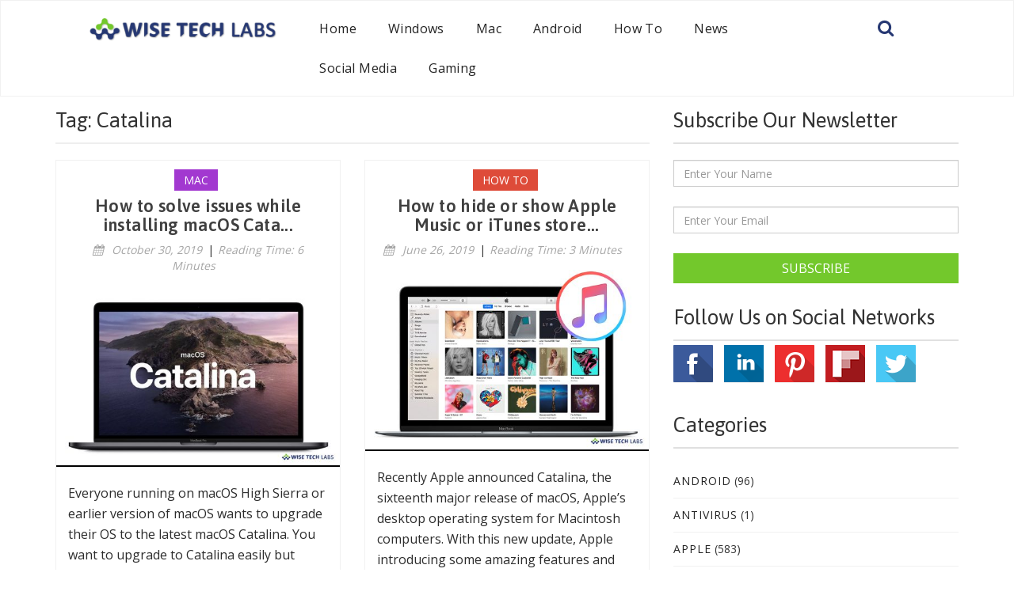

--- FILE ---
content_type: text/html; charset=UTF-8
request_url: http://blogs.wisetechlabs.com/tag/catalina/
body_size: 38652
content:
<!DOCTYPE html>
<html lang="en-US" xmlns:fb="https://www.facebook.com/2008/fbml" xmlns:addthis="https://www.addthis.com/help/api-spec"  prefix="og: http://ogp.me/ns#" class="no-js no-svg">
<head>
<meta charset="UTF-8">
<meta name="viewport" content="width=device-width, initial-scale=1">

<link rel="shortcut icon" href="http://blogs.wisetechlabs.com/wp-content/themes/twt/assets/images/favicon.ico" type="image/x-icon">
<link rel="icon" href="http://blogs.wisetechlabs.com/wp-content/themes/twt/assets/images/favicon.ico" type="image/x-icon">

<script>(function(html){html.className = html.className.replace(/\bno-js\b/,'js')})(document.documentElement);</script>
<title>Catalina Archives - Blog - Wise Tech Labs</title>

<!-- This site is optimized with the Yoast SEO plugin v7.7.1 - https://yoast.com/wordpress/plugins/seo/ -->
<link rel="canonical" href="http://blogs.wisetechlabs.com/tag/catalina/" />
<meta property="og:locale" content="en_US" />
<meta property="og:type" content="object" />
<meta property="og:title" content="Catalina Archives - Blog - Wise Tech Labs" />
<meta property="og:url" content="http://blogs.wisetechlabs.com/tag/catalina/" />
<meta property="og:site_name" content="Blog - Wise Tech Labs" />
<meta name="twitter:card" content="summary_large_image" />
<meta name="twitter:title" content="Catalina Archives - Blog - Wise Tech Labs" />
<!-- / Yoast SEO plugin. -->

<link rel='dns-prefetch' href='//s7.addthis.com' />
<link rel='dns-prefetch' href='//s.w.org' />
<link rel="alternate" type="application/rss+xml" title="Blog - Wise Tech Labs &raquo; Catalina Tag Feed" href="http://blogs.wisetechlabs.com/tag/catalina/feed/" />
		<script type="text/javascript">
			window._wpemojiSettings = {"baseUrl":"https:\/\/s.w.org\/images\/core\/emoji\/11\/72x72\/","ext":".png","svgUrl":"https:\/\/s.w.org\/images\/core\/emoji\/11\/svg\/","svgExt":".svg","source":{"concatemoji":"http:\/\/blogs.wisetechlabs.com\/wp-includes\/js\/wp-emoji-release.min.js?ver=4.9.26"}};
			!function(e,a,t){var n,r,o,i=a.createElement("canvas"),p=i.getContext&&i.getContext("2d");function s(e,t){var a=String.fromCharCode;p.clearRect(0,0,i.width,i.height),p.fillText(a.apply(this,e),0,0);e=i.toDataURL();return p.clearRect(0,0,i.width,i.height),p.fillText(a.apply(this,t),0,0),e===i.toDataURL()}function c(e){var t=a.createElement("script");t.src=e,t.defer=t.type="text/javascript",a.getElementsByTagName("head")[0].appendChild(t)}for(o=Array("flag","emoji"),t.supports={everything:!0,everythingExceptFlag:!0},r=0;r<o.length;r++)t.supports[o[r]]=function(e){if(!p||!p.fillText)return!1;switch(p.textBaseline="top",p.font="600 32px Arial",e){case"flag":return s([55356,56826,55356,56819],[55356,56826,8203,55356,56819])?!1:!s([55356,57332,56128,56423,56128,56418,56128,56421,56128,56430,56128,56423,56128,56447],[55356,57332,8203,56128,56423,8203,56128,56418,8203,56128,56421,8203,56128,56430,8203,56128,56423,8203,56128,56447]);case"emoji":return!s([55358,56760,9792,65039],[55358,56760,8203,9792,65039])}return!1}(o[r]),t.supports.everything=t.supports.everything&&t.supports[o[r]],"flag"!==o[r]&&(t.supports.everythingExceptFlag=t.supports.everythingExceptFlag&&t.supports[o[r]]);t.supports.everythingExceptFlag=t.supports.everythingExceptFlag&&!t.supports.flag,t.DOMReady=!1,t.readyCallback=function(){t.DOMReady=!0},t.supports.everything||(n=function(){t.readyCallback()},a.addEventListener?(a.addEventListener("DOMContentLoaded",n,!1),e.addEventListener("load",n,!1)):(e.attachEvent("onload",n),a.attachEvent("onreadystatechange",function(){"complete"===a.readyState&&t.readyCallback()})),(n=t.source||{}).concatemoji?c(n.concatemoji):n.wpemoji&&n.twemoji&&(c(n.twemoji),c(n.wpemoji)))}(window,document,window._wpemojiSettings);
		</script>
		<!-- managing ads with Advanced Ads – https://wpadvancedads.com/ --><script>
					advanced_ads_ready=function(){var fns=[],listener,doc=typeof document==="object"&&document,hack=doc&&doc.documentElement.doScroll,domContentLoaded="DOMContentLoaded",loaded=doc&&(hack?/^loaded|^c/:/^loaded|^i|^c/).test(doc.readyState);if(!loaded&&doc){listener=function(){doc.removeEventListener(domContentLoaded,listener);window.removeEventListener("load",listener);loaded=1;while(listener=fns.shift())listener()};doc.addEventListener(domContentLoaded,listener);window.addEventListener("load",listener)}return function(fn){loaded?setTimeout(fn,0):fns.push(fn)}}();
			</script><style type="text/css">
img.wp-smiley,
img.emoji {
	display: inline !important;
	border: none !important;
	box-shadow: none !important;
	height: 1em !important;
	width: 1em !important;
	margin: 0 .07em !important;
	vertical-align: -0.1em !important;
	background: none !important;
	padding: 0 !important;
}
</style>
<link rel='stylesheet' id='wordpress-popular-posts-css-css'  href='http://blogs.wisetechlabs.com/wp-content/plugins/wordpress-popular-posts/public/css/wpp.css?ver=4.1.1' type='text/css' media='all' />
<link rel='stylesheet' id='twt-style-css'  href='http://blogs.wisetechlabs.com/wp-content/themes/twt/style.css?ver=4.9.26' type='text/css' media='all' />
<link rel='stylesheet' id='bootstrap-css'  href='http://blogs.wisetechlabs.com/wp-content/themes/twt/assets/css/bootstrap.css?ver=1.0' type='text/css' media='all' />
<link rel='stylesheet' id='flickity-css'  href='http://blogs.wisetechlabs.com/wp-content/themes/twt/assets/css/flickity.css?ver=1.0' type='text/css' media='all' />
<link rel='stylesheet' id='font-awesome-css'  href='http://blogs.wisetechlabs.com/wp-content/themes/twt/assets/css/font-awesome.min.css?ver=1.0' type='text/css' media='all' />
<link rel='stylesheet' id='ionicons-css'  href='http://blogs.wisetechlabs.com/wp-content/themes/twt/assets/css/ionicons.min.css?ver=1.0' type='text/css' media='all' />
<link rel='stylesheet' id='mega-menu-css'  href='http://blogs.wisetechlabs.com/wp-content/themes/twt/assets/css/mega-menu.css?ver=1.0' type='text/css' media='all' />
<link rel='stylesheet' id='owl-css'  href='http://blogs.wisetechlabs.com/wp-content/themes/twt/assets/css/owl.carousel.css?ver=1.0' type='text/css' media='all' />
<link rel='stylesheet' id='style-css'  href='http://blogs.wisetechlabs.com/wp-content/themes/twt/assets/css/style.css?ver=1.0' type='text/css' media='all' />
<link rel='stylesheet' id='newsletter-css'  href='http://blogs.wisetechlabs.com/wp-content/plugins/newsletter/style.css?ver=5.5.3' type='text/css' media='all' />
<link rel='stylesheet' id='addthis_all_pages-css'  href='http://blogs.wisetechlabs.com/wp-content/plugins/addthis/frontend/build/addthis_wordpress_public.min.css?ver=4.9.26' type='text/css' media='all' />
<script type='text/javascript'>
/* <![CDATA[ */
var wpp_params = {"rest_api":"1","sampling_active":"0","sampling_rate":"100","ajax_url":"http:\/\/blogs.wisetechlabs.com\/wp-json\/wordpress-popular-posts\/v1\/popular-posts\/","action":"update_views_ajax","ID":"","token":"1f3e28422a","debug":""};
/* ]]> */
</script>
<script type='text/javascript' src='http://blogs.wisetechlabs.com/wp-content/plugins/wordpress-popular-posts/public/js/wpp-4.1.0.min.js?ver=4.1.1'></script>
<script type='text/javascript' src='http://blogs.wisetechlabs.com/wp-includes/js/jquery/jquery.js?ver=1.12.4'></script>
<script type='text/javascript' src='http://blogs.wisetechlabs.com/wp-includes/js/jquery/jquery-migrate.min.js?ver=1.4.1'></script>
<link rel='https://api.w.org/' href='http://blogs.wisetechlabs.com/wp-json/' />
<link rel="EditURI" type="application/rsd+xml" title="RSD" href="http://blogs.wisetechlabs.com/xmlrpc.php?rsd" />
<link rel="wlwmanifest" type="application/wlwmanifest+xml" href="http://blogs.wisetechlabs.com/wp-includes/wlwmanifest.xml" /> 
<meta name="generator" content="WordPress 4.9.26" />
      <meta name="onesignal" content="wordpress-plugin"/>
          <link rel="manifest"
            href="https://blogs.wisetechlabs.com/wp-content/plugins/onesignal-free-web-push-notifications/sdk_files/manifest.json.php?gcm_sender_id="/>
          <script src="https://cdn.onesignal.com/sdks/OneSignalSDK.js" async></script>    <script>

      window.OneSignal = window.OneSignal || [];

      OneSignal.push( function() {
        OneSignal.SERVICE_WORKER_UPDATER_PATH = "OneSignalSDKUpdaterWorker.js.php";
        OneSignal.SERVICE_WORKER_PATH = "OneSignalSDKWorker.js.php";
        OneSignal.SERVICE_WORKER_PARAM = { scope: '/' };

        OneSignal.setDefaultNotificationUrl("http://blogs.wisetechlabs.com");
        var oneSignal_options = {};
        window._oneSignalInitOptions = oneSignal_options;

        oneSignal_options['wordpress'] = true;
oneSignal_options['appId'] = '';
oneSignal_options['autoRegister'] = false;
oneSignal_options['httpPermissionRequest'] = { };
oneSignal_options['httpPermissionRequest']['enable'] = true;
oneSignal_options['welcomeNotification'] = { };
oneSignal_options['welcomeNotification']['title'] = "";
oneSignal_options['welcomeNotification']['message'] = "";
oneSignal_options['path'] = "https://blogs.wisetechlabs.com/wp-content/plugins/onesignal-free-web-push-notifications/sdk_files/";
oneSignal_options['promptOptions'] = { };
oneSignal_options['notifyButton'] = { };
oneSignal_options['notifyButton']['enable'] = true;
oneSignal_options['notifyButton']['position'] = 'bottom-right';
oneSignal_options['notifyButton']['theme'] = 'default';
oneSignal_options['notifyButton']['size'] = 'medium';
oneSignal_options['notifyButton']['prenotify'] = true;
oneSignal_options['notifyButton']['showCredit'] = true;
oneSignal_options['notifyButton']['text'] = {};
              OneSignal.init(window._oneSignalInitOptions);
                    });

      function documentInitOneSignal() {
        var oneSignal_elements = document.getElementsByClassName("OneSignal-prompt");

        var oneSignalLinkClickHandler = function(event) { OneSignal.push(['registerForPushNotifications']); event.preventDefault(); };        for(var i = 0; i < oneSignal_elements.length; i++)
          oneSignal_elements[i].addEventListener('click', oneSignalLinkClickHandler, false);
      }

      if (document.readyState === 'complete') {
           documentInitOneSignal();
      }
      else {
           window.addEventListener("load", function(event){
               documentInitOneSignal();
          });
      }
    </script>

<script async src="//pagead2.googlesyndication.com/pagead/js/adsbygoogle.js"></script>
<script>(adsbygoogle = window.adsbygoogle || []).push({
google_ad_client: "ca-pub-3489050379160280",
enable_page_level_ads: true,
});
</script>

<script async src="https://www.googletagmanager.com/gtag/js?id=UA-113329583-1"></script>
<script>
  window.dataLayer = window.dataLayer || [];
  function gtag(){dataLayer.push(arguments);}
  gtag('js', new Date());

  gtag('config', 'UA-113329583-1');
</script>
</head>

<body class="archive tag tag-catalina tag-6345 hfeed has-header-image has-sidebar page-two-column colors-light">

<header class="header affix">
<section class="top-header">
  <div class="container-fluid">
    <div class="row"> 
      <div class="col-sm-3 col-xs-12">
        <div class="logo"> <a href="http://blogs.wisetechlabs.com"><img src="http://blogs.wisetechlabs.com/wp-content/themes/twt/assets/images/site-logo.png" class="img-responsive" alt="logo"></a> </div>
      </div>
      <div class="col-sm-8 col-xs-12">
        <nav class="navbar navbar-default yamm">
          <div class="container-full">
            <div class="navbar-header">
              <button type="button" class="navbar-toggle collapsed" data-toggle="collapse" data-target="#navbar" aria-expanded="false" aria-controls="navbar"> <span class="sr-only">Toggle navigation</span> <span class="icon-bar"></span> <span class="icon-bar"></span> <span class="icon-bar"></span> </button>
            </div>
            <div id="navbar" class="navbar-collapse collapse">
				<ul id="menu-main-menu" class="nav navbar-nav pull-right"><li id="menu-item-20" class="menu-item menu-item-type-custom menu-item-object-custom menu-item-home menu-item-20"><a href="http://blogs.wisetechlabs.com/">Home</a></li>
<li id="menu-item-23" class="menu-item menu-item-type-taxonomy menu-item-object-category menu-item-23"><a href="http://blogs.wisetechlabs.com/category/windows/">Windows</a></li>
<li id="menu-item-964" class="menu-item menu-item-type-taxonomy menu-item-object-category menu-item-964"><a href="http://blogs.wisetechlabs.com/category/mac/">Mac</a></li>
<li id="menu-item-22" class="menu-item menu-item-type-taxonomy menu-item-object-category menu-item-22"><a href="http://blogs.wisetechlabs.com/category/android/">Android</a></li>
<li id="menu-item-149" class="menu-item menu-item-type-taxonomy menu-item-object-category menu-item-149"><a href="http://blogs.wisetechlabs.com/category/how-to/">How To</a></li>
<li id="menu-item-963" class="menu-item menu-item-type-taxonomy menu-item-object-category menu-item-963"><a href="http://blogs.wisetechlabs.com/category/news/">News</a></li>
<li id="menu-item-150" class="menu-item menu-item-type-taxonomy menu-item-object-category menu-item-150"><a href="http://blogs.wisetechlabs.com/category/social-media/">Social Media</a></li>
<li id="menu-item-151" class="menu-item menu-item-type-taxonomy menu-item-object-category menu-item-151"><a href="http://blogs.wisetechlabs.com/category/gaming/">Gaming</a></li>
</ul>            </div>
          </div>
        </nav>
      </div>
	  <div class="col-sm-1">
		<div class="get_search_form">
			<a href="javascript:void(0);" data-toggle="modal" data-target="#searchmodel"><i class="fa fa-search"></i></a>
			
		</div>
	  </div>
    </div>
  </div>
</section>
</header>
<div id="searchmodel" class="modal fade" role="dialog">
				<div class="modal-dialog">
					<div class="modal-content">
						<div class="modal-header">
							<button type="button" class="close" data-dismiss="modal">&times;</button>
							<h4 class="modal-title">Search Wise Tech Blog</h4>
						</div>
						<div class="modal-body">
							
<div class="lifestyle advertise"><h4>Search Here</h4><hr></div>
<form role="search" method="get" class="search-form" action="http://blogs.wisetechlabs.com/">
	
	<input type="search" id="search-form-6970821d649ae" class="search-field form-control" placeholder="Search &hellip;" value="" name="s" />
	<button type="submit" class="tnp-email btn btn-primary btn-block">Search</button>
</form>
						</div>
					</div>
				</div>
			</div>
<div class="main-wrapper">
  <div class="container">
    <div class="row">
      <div class="col-md-8 col-sm-12">
		<div class="lifestyle">
         			<header>
				<h4 class="page-title">Tag: Catalina</h4>			</header><!-- .page-header -->
					  <hr>
        </div>

	<div id="primary" class="content-area">
		<main id="main" class="site-main" role="main">
			<div class="row">
								<div class="col-md-6 col-sm-6 col-xs-12">
				
<article id="post-11907" class="post-11907 post type-post status-publish format-standard has-post-thumbnail hentry category-apple category-how-to category-mac tag-apple tag-catalina tag-fix-catalina-issues tag-install-catalina tag-macos-catalina tag-osx tag-thewisetech tag-upgrade-to-catalina tag-wisetechlabs">

<div class="widget"> 
              <!--category section-->
              <div class="fashion"> <a href=""><span class="excerpt_cat purple">Mac</span></a> <a title="How to solve issues while installing macOS Catalina or what to do if you can’t install macOS Catalina?" href="http://blogs.wisetechlabs.com/mac/how-to-solve-issues-while-installing-macos-catalina-or-what-to-do-if-you-cant-install-macos-catalina/">
                <h2>How to solve issues while installing macOS Cata...</h2>
                </a> <i class="fa fa-calendar"></i> <i>October 30, 2019</i>|
		<span class='span-reading-time'>Reading Time: 6 minutes</span>
		 </div>
              <!--category section end--> 
              <!--header-image-->
              <div class="header-image img-padding">
				<a href="http://blogs.wisetechlabs.com/mac/how-to-solve-issues-while-installing-macos-catalina-or-what-to-do-if-you-cant-install-macos-catalina/">
				<img src="http://blogs.wisetechlabs.com/wp-content/uploads/2019/06/top-5-latest-features-coming-to-your-mac-with-macos-catalina-wise-tech-labs-512x325.jpg" class="img-responsive wp-post-image" alt="How to fix macOS 10.15 Catalina problems" /></a></div>
              <!--header-image end-->
              <div class="paragraph"><div class="at-above-post-arch-page addthis_tool" data-url="http://blogs.wisetechlabs.com/mac/how-to-solve-issues-while-installing-macos-catalina-or-what-to-do-if-you-cant-install-macos-catalina/"></div>
<p>Everyone running on macOS High Sierra or earlier version of macOS wants to upgrade their OS to the latest macOS Catalina. You want to upgrade to Catalina easily but you&#8230;<!-- AddThis Advanced Settings above via filter on get_the_excerpt --><!-- AddThis Advanced Settings below via filter on get_the_excerpt --><!-- AddThis Advanced Settings generic via filter on get_the_excerpt --><!-- AddThis Share Buttons above via filter on get_the_excerpt --><!-- AddThis Share Buttons below via filter on get_the_excerpt --></p>
<div class="at-below-post-arch-page addthis_tool" data-url="http://blogs.wisetechlabs.com/mac/how-to-solve-issues-while-installing-macos-catalina-or-what-to-do-if-you-cant-install-macos-catalina/"></div>
<p><!-- AddThis Share Buttons generic via filter on get_the_excerpt --></p>
</div>
              <!--paragraph end--> 
            </div>

</article><!-- #post-## -->
          </div>
						<div class="col-md-6 col-sm-6 col-xs-12">
				
<article id="post-9983" class="post-9983 post type-post status-publish format-standard has-post-thumbnail hentry category-apple category-how-to tag-apple tag-catalina tag-hideapplemusic tag-howto tag-itunesstore tag-mac tag-musicapp tag-preferences tag-restrictions tag-showitunesstore tag-thewisetech tag-updatedevice tag-wisetechlabs">

<div class="widget"> 
              <!--category section-->
              <div class="fashion"> <a href=""><span class="excerpt_cat red">How To</span></a> <a title="How to hide or show Apple Music or iTunes store in Music app on Mac" href="http://blogs.wisetechlabs.com/how-to/how-to-hide-or-show-apple-music-or-itunes-store-in-music-app-on-mac/">
                <h2>How to hide or show Apple Music or iTunes store...</h2>
                </a> <i class="fa fa-calendar"></i> <i>June 26, 2019</i>|
		<span class='span-reading-time'>Reading Time: 3 minutes</span>
		 </div>
              <!--category section end--> 
              <!--header-image-->
              <div class="header-image img-padding">
				<a href="http://blogs.wisetechlabs.com/how-to/how-to-hide-or-show-apple-music-or-itunes-store-in-music-app-on-mac/">
				<img src="http://blogs.wisetechlabs.com/wp-content/uploads/2019/06/how-to-hide-or-show-apple-music-or-itunes-store-in-music-app-on-mac-wise-tech-labs-512x325.jpg" class="img-responsive wp-post-image" alt="how-to-hide-or-show-apple-music-or-itunes-store-in-music-app-on-mac-wise-tech-labs" /></a></div>
              <!--header-image end-->
              <div class="paragraph"><div class="at-above-post-arch-page addthis_tool" data-url="http://blogs.wisetechlabs.com/how-to/how-to-hide-or-show-apple-music-or-itunes-store-in-music-app-on-mac/"></div>
<p>Recently Apple announced Catalina, the sixteenth major release of macOS, Apple&#8217;s desktop operating system for Macintosh computers. With this new update, Apple introducing some amazing features and fixing some issue&#8230;<!-- AddThis Advanced Settings above via filter on get_the_excerpt --><!-- AddThis Advanced Settings below via filter on get_the_excerpt --><!-- AddThis Advanced Settings generic via filter on get_the_excerpt --><!-- AddThis Share Buttons above via filter on get_the_excerpt --><!-- AddThis Share Buttons below via filter on get_the_excerpt --></p>
<div class="at-below-post-arch-page addthis_tool" data-url="http://blogs.wisetechlabs.com/how-to/how-to-hide-or-show-apple-music-or-itunes-store-in-music-app-on-mac/"></div>
<p><!-- AddThis Share Buttons generic via filter on get_the_excerpt --></p>
</div>
              <!--paragraph end--> 
            </div>

</article><!-- #post-## -->
          </div>
			<div class="clearfix hidden-sm visible-md visible-lg"></div>			</div>
		</main><!-- #main -->
	</div><!-- #primary -->
	</div>
	
<div class="col-md-4 col-sm-12 col-xs-12 sticky-top">
<aside id="secondary" class="widget-area " role="complementary" aria-label="Blog Sidebar">		<div class="">
		<div class="widget"><div class="lifestyle advertise"><h4>Subscribe Our Newsletter</h4><hr></div>			<div class="textwidget"><form method="post" action="http://blogs.wisetechlabs.com/?na=s" onsubmit="return newsletter_check(this)">
<input  type="hidden" value="2" name="nl" >
<div class="form-group"><input placeholder="Enter Your Name" class="tnp-firstname form-control" type="text" name="nn" ></div>
<div class="form-group"><input placeholder="Enter Your Email" class="tnp-email form-control" type="email" name="ne" required></div>
<div class="tnp-field tnp-field-button"><button type="submit" class="tnp-email btn btn-primary btn-block">Subscribe</button>
</div>
</form>

</div>
		</div>		
				  
		  <div class="widget"><div class="lifestyle advertise"><h4>Follow Us on Social Networks</h4><hr></div>			<div class="textwidget"><ul class="sfollow">
<li><a target="_blank" href="https://www.facebook.com/Wise-Tech-Labs-Private-Limited-399649027124225/"><img src="http://blogs.wisetechlabs.com/wp-content/themes/twt/assets/images/facebook.png"></a></li>
<li><a target="_blank" href="https://www.linkedin.com/company/wise-tech-labs/"><img src="http://blogs.wisetechlabs.com/wp-content/themes/twt/assets/images/linkedin.png"></a></li>
<li><a target="_blank" href="https://www.pinterest.com/wisetechlabs/"><img src="http://blogs.wisetechlabs.com/wp-content/themes/twt/assets/images/pintrest.png"></a></li>
<li><a target="_blank" href="https://flipboard.com/@WiseTechLabs"><img src="http://blogs.wisetechlabs.com/wp-content/themes/twt/assets/images/flipboard.png"></a></li>
<li><a target="_blank" href="https://twitter.com/TheWiseTech9"><img src="http://blogs.wisetechlabs.com/wp-content/themes/twt/assets/images/twitter.png"></a></li>
</ul>
</div>
		</div><div class="widget"><div class="lifestyle advertise"><h4>Categories</h4><hr></div>		<ul>
	<li class="cat-item cat-item-6"><a href="http://blogs.wisetechlabs.com/category/android/" >Android</a> (96)
</li>
	<li class="cat-item cat-item-220"><a href="http://blogs.wisetechlabs.com/category/antivirus/" >Antivirus</a> (1)
</li>
	<li class="cat-item cat-item-524"><a href="http://blogs.wisetechlabs.com/category/apple/" >Apple</a> (583)
</li>
	<li class="cat-item cat-item-47"><a href="http://blogs.wisetechlabs.com/category/business/" >Business</a> (16)
</li>
	<li class="cat-item cat-item-494"><a href="http://blogs.wisetechlabs.com/category/e-commerce/" >E-Commerce</a> (2)
</li>
	<li class="cat-item cat-item-48"><a href="http://blogs.wisetechlabs.com/category/gaming/" >Gaming</a> (5)
</li>
	<li class="cat-item cat-item-363"><a href="http://blogs.wisetechlabs.com/category/google/" >Google</a> (115)
</li>
	<li class="cat-item cat-item-74"><a href="http://blogs.wisetechlabs.com/category/how-to/" >How To</a> (1,047)
</li>
	<li class="cat-item cat-item-495"><a href="http://blogs.wisetechlabs.com/category/india/" >India</a> (2)
</li>
	<li class="cat-item cat-item-330"><a href="http://blogs.wisetechlabs.com/category/internet/" >Internet</a> (8)
</li>
	<li class="cat-item cat-item-3"><a href="http://blogs.wisetechlabs.com/category/mac/" >Mac</a> (317)
</li>
	<li class="cat-item cat-item-445"><a href="http://blogs.wisetechlabs.com/category/microsoft/" >Microsoft</a> (83)
</li>
	<li class="cat-item cat-item-59"><a href="http://blogs.wisetechlabs.com/category/news/" >News</a> (51)
</li>
	<li class="cat-item cat-item-7357"><a href="http://blogs.wisetechlabs.com/category/photography/" >Photography</a> (2)
</li>
	<li class="cat-item cat-item-94"><a href="http://blogs.wisetechlabs.com/category/privacy/" >Privacy</a> (9)
</li>
	<li class="cat-item cat-item-5"><a href="http://blogs.wisetechlabs.com/category/ransomware/" >Ransomware</a> (1)
</li>
	<li class="cat-item cat-item-496"><a href="http://blogs.wisetechlabs.com/category/retail/" >Retail</a> (1)
</li>
	<li class="cat-item cat-item-419"><a href="http://blogs.wisetechlabs.com/category/robotics/" >Robotics</a> (1)
</li>
	<li class="cat-item cat-item-7358"><a href="http://blogs.wisetechlabs.com/category/security/" >Security</a> (3)
</li>
	<li class="cat-item cat-item-93"><a href="http://blogs.wisetechlabs.com/category/social-media/" >Social Media</a> (80)
</li>
	<li class="cat-item cat-item-451"><a href="http://blogs.wisetechlabs.com/category/tips-and-tricks/" >Tips and Tricks</a> (20)
</li>
	<li class="cat-item cat-item-8"><a href="http://blogs.wisetechlabs.com/category/top-10/" >Top 10</a> (34)
</li>
	<li class="cat-item cat-item-219"><a href="http://blogs.wisetechlabs.com/category/top-15/" >Top 15</a> (4)
</li>
	<li class="cat-item cat-item-2"><a href="http://blogs.wisetechlabs.com/category/top-five/" >Top 5</a> (198)
</li>
	<li class="cat-item cat-item-4"><a href="http://blogs.wisetechlabs.com/category/windows/" >Windows</a> (284)
</li>
		</ul>
</div>
<div class="widget">
<div class="lifestyle advertise"><h4>Popular Posts</h4><hr></div>
<!-- WordPress Popular Posts -->

<div class="widget">
<div class="media"><div class="media-left"> <a href="http://blogs.wisetechlabs.com/apple/how-to-enable-or-disable-power-nap-on-your-mac/" title="How to enable or disable Power Nap on your Mac" target="_self"><img src="http://blogs.wisetechlabs.com/wp-content/uploads/2018/12/how-to-enable-or-disable-power-nap-on-your-mac-wise-tech-labs-100x70.jpg" class="wpp-thumbnail wpp_featured_stock wp-post-image" alt="how-to-enable-or-disable-power-nap-on-your-mac-wise-tech-labs" /></a></div>
<div class="media-body technology"><h4 class="media-heading"><a href="http://blogs.wisetechlabs.com/apple/how-to-enable-or-disable-power-nap-on-your-mac/" title="How to enable or disable Power Nap on your Mac" class="wpp-post-title" target="_self">How to enable or disable Power...</a></h4><small> <span class="wpp-views">27 views</span> | <span class="wpp-date">posted on December 6, 2018</span></small></div></div>
<div class="media"><div class="media-left"> <a href="http://blogs.wisetechlabs.com/top-15/top-15-best-windows-10-themes-of-2018/" title="Top 15 Best Windows 10 Themes of 2018" target="_self"><img src="http://blogs.wisetechlabs.com/wp-content/uploads/2018/05/best_windwos_10_themes_wise_tech_labs-100x70.jpg" class="wpp-thumbnail wpp_featured_stock wp-post-image" alt="best_windwos_10_themes_wise_tech_labs" /></a></div>
<div class="media-body technology"><h4 class="media-heading"><a href="http://blogs.wisetechlabs.com/top-15/top-15-best-windows-10-themes-of-2018/" title="Top 15 Best Windows 10 Themes of 2018" class="wpp-post-title" target="_self">Top 15 Best Windows 10 Themes...</a></h4><small> <span class="wpp-views">24 views</span> | <span class="wpp-date">posted on May 11, 2018</span></small></div></div>
<div class="media"><div class="media-left"> <a href="http://blogs.wisetechlabs.com/apple/how-to-disable-explicit-content-in-apple-music-on-ios-or-android/" title="How to disable explicit content in Apple Music on iOS or Android" target="_self"><img src="http://blogs.wisetechlabs.com/wp-content/uploads/2019/09/how-to-disable-explicit-content-in-apple-music-on-ios-or-android-wise-tech-labs-100x70.jpg" class="wpp-thumbnail wpp_featured_stock wp-post-image" alt="how-to-disable-explicit-content-in-apple-music-on-ios-or-android-wise-tech-labs" /></a></div>
<div class="media-body technology"><h4 class="media-heading"><a href="http://blogs.wisetechlabs.com/apple/how-to-disable-explicit-content-in-apple-music-on-ios-or-android/" title="How to disable explicit content in Apple Music on iOS or Android" class="wpp-post-title" target="_self">How to disable explicit conten...</a></h4><small> <span class="wpp-views">23 views</span> | <span class="wpp-date">posted on September 11, 2019</span></small></div></div>
<div class="media"><div class="media-left"> <a href="http://blogs.wisetechlabs.com/social-media/5-best-software-to-download-videos-from-various-social-media-sites/" title="5 best software to download videos from various social media sites" target="_self"><img src="http://blogs.wisetechlabs.com/wp-content/uploads/2019/05/top-5-best-software-to-download-videos-from-various-social-media-sites-wise-tech-labs-100x70.jpg" class="wpp-thumbnail wpp_featured_stock wp-post-image" alt="top-5-best-software-to-download-videos-from-various-social-media-sites-wise-tech-labs" /></a></div>
<div class="media-body technology"><h4 class="media-heading"><a href="http://blogs.wisetechlabs.com/social-media/5-best-software-to-download-videos-from-various-social-media-sites/" title="5 best software to download videos from various social media sites" class="wpp-post-title" target="_self">5 best software to download vi...</a></h4><small> <span class="wpp-views">15 views</span> | <span class="wpp-date">posted on May 24, 2019</span></small></div></div>
<div class="media"><div class="media-left"> <a href="http://blogs.wisetechlabs.com/top-10/the-top-10-best-antivirus-software-of-2018/" title="Top 10 Best Antivirus Software of 2018" target="_self"><img src="http://blogs.wisetechlabs.com/wp-content/uploads/2018/04/top-ten-antivirus-2018-100x70.jpg" class="wpp-thumbnail wpp_featured_stock wp-post-image" alt="" /></a></div>
<div class="media-body technology"><h4 class="media-heading"><a href="http://blogs.wisetechlabs.com/top-10/the-top-10-best-antivirus-software-of-2018/" title="Top 10 Best Antivirus Software of 2018" class="wpp-post-title" target="_self">Top 10 Best Antivirus Software...</a></h4><small> <span class="wpp-views">14 views</span> | <span class="wpp-date">posted on April 29, 2018</span></small></div></div>

</div>

</div>
</div>		
</aside>
</div>		


</div><!-- .wrap -->
</div>
</div>

<!--footer section-->
<section class="footer-wrapper">
  <div class="container-fluid">
    <div class="row"> 
      <!--about section-->
      <div class="col-md-offset-1 col-md-2 col-md-3 col-sm-6 col-xs-12"> 
        <!--about heading-->
        <div class="about">
          <div class="lifestyle advertise">
            <h4>Site Links</h4>
            <hr>
          </div>
          <div class="links-widget m30">
            <ul id="menu-footer-menu" class="check"><li id="menu-item-39" class="menu-item menu-item-type-custom menu-item-object-custom menu-item-home menu-item-39"><a href="http://blogs.wisetechlabs.com/">Home</a></li>
<li id="menu-item-40" class="menu-item menu-item-type-taxonomy menu-item-object-category menu-item-40"><a href="http://blogs.wisetechlabs.com/category/top-five/">Top 5</a></li>
<li id="menu-item-41" class="menu-item menu-item-type-taxonomy menu-item-object-category menu-item-41"><a href="http://blogs.wisetechlabs.com/category/android/">Android</a></li>
<li id="menu-item-42" class="menu-item menu-item-type-taxonomy menu-item-object-category menu-item-42"><a href="http://blogs.wisetechlabs.com/category/mac/">Mac</a></li>
<li id="menu-item-43" class="menu-item menu-item-type-taxonomy menu-item-object-category menu-item-43"><a href="http://blogs.wisetechlabs.com/category/windows/">Windows</a></li>
<li id="menu-item-44" class="menu-item menu-item-type-taxonomy menu-item-object-category menu-item-44"><a href="http://blogs.wisetechlabs.com/category/ransomware/">Ransomware</a></li>
</ul>		  </div>
          <!--links-widget end--> 
        </div>
	  </div>
	   <div class="col-md-3 col-sm-6 col-xs-12">
        <div class="about">
			<div class="widget"><div class="lifestyle advertise"><h4>Subscribe Our Newsletter</h4><hr></div>			<div class="textwidget"><form method="post" action="http://blogs.wisetechlabs.com/?na=s" onsubmit="return newsletter_check(this)">
<input  type="hidden" value="2" name="nl" >
<div class="form-group"><input placeholder="Enter Your Name" class="tnp-firstname form-control" type="text" name="nn" ></div>
<div class="form-group"><input placeholder="Enter Your Email" class="tnp-email form-control" type="email" name="ne" required></div>
<div class="tnp-field tnp-field-button"><button type="submit" class="tnp-email btn btn-primary btn-block">Subscribe</button>
</div>
</form>

</div>
		</div>        </div>
        <!--about end--> 
      </div>
	  
      <!--communities-->
      <div class="col-md-3 col-sm-6 col-xs-12">
        <div class="about">
          <div class="lifestyle advertise">
            <h4>Contact Us</h4>
            <hr>
			 </div>
			<div class="about">
			<p>
          <i class="fa fa-map-marker"></i> <span><strong>Wise Tech Labs</strong><br>
          <i class="fa fa-envelope"></i> <span>Email: info@wisetechlabs.com</span><br>
          <ul class="sfollow">
			<li><a target="_blank" href="https://www.facebook.com/Wise-Tech-Labs-Private-Limited-399649027124225/"><img src="http://blogs.wisetechlabs.com/wp-content/themes/twt/assets/images/facebook.png" /></a></li>
			<li><a target="_blank" href="https://www.linkedin.com/company/wise-tech-labs/"><img src="http://blogs.wisetechlabs.com/wp-content/themes/twt/assets/images/linkedin.png" /></a></li>
			<li><a target="_blank" href="https://www.pinterest.com/wisetechlabs/"><img src="http://blogs.wisetechlabs.com/wp-content/themes/twt/assets/images/pintrest.png" /></a></li>
			<li><a target="_blank" href="https://flipboard.com/@WiseTechLabs"><img src="http://blogs.wisetechlabs.com/wp-content/themes/twt/assets/images/flipboard.png" /></a></li>
			<li><a target="_blank" href="https://twitter.com/TheWiseTech9"><img src="http://blogs.wisetechlabs.com/wp-content/themes/twt/assets/images/twitter.png" /></a></li>
		  </ul>
		  </div>
			
        </p>
			
          <!--links-widget end--> 
        </div>
        <!--about end--> 
      </div>
	   <div class="col-md-2 col-sm-6 col-xs-12">
        <div class="about">
          <div class="lifestyle advertise">
            <h4>Support</h4>
			 <hr>
			</div>
				<p>Write us at<br>
				<a href="mailto:support@wisetechlabs.com"> support@wisetechlabs.com</a></p>

</div>
</div>
      <!--communities end--> 
      
      <!--newsletter-->
     
      <!--newsletter end--> 
    </div>
    <!--row end--> 
  </div>
  <!--container end--> 
</section>
<section class="footer-bottom">
  <div class="container-fluid">
    <div class="row">
      <div class="col-md-12 col-sm-12 col-xs-12">
        <div class="copyright">
          <div class="col-xs-12">
            <p class="text-center">© 2026 Wise Tech Labs Pvt. Ltd., All Rights Reserved. <a href="//www.dmca.com/Protection/Status.aspx?ID=518cacb5-f118-4259-ad7d-0207d254a83d" title="DMCA.com Protection Status" class="dmca-badge"> <img src="//images.dmca.com/Badges/dmca_protected_sml_120m.png?ID=518cacb5-f118-4259-ad7d-0207d254a83d" alt="DMCA.com Protection Status"></a> <script src="//images.dmca.com/Badges/DMCABadgeHelper.min.js"> </script></p>
			 <div class="col-md-offset-1 col-md-10 col-sm-12 col-xs-12">
			<em style="font-size: 13px;color: gray;text-align:center;display: block;">Microsoft, Windows® logos are registered trademarks of Microsoft. WIse Tech Labs is not affiliated with Microsoft, nor claim direct affiliation. iPod®, iPhone®, iPad®, iTunes® and Mac® are trademarks of Apple Inc., registered in the U.S. and other countries. All trademarks and registered trademarks are the property of their respective owners.</em>
			</div>
        </div>
      </div>
    </div>
  </div>
</section>
<script data-cfasync="false" type="text/javascript">if (window.addthis_product === undefined) { window.addthis_product = "wpp"; } if (window.wp_product_version === undefined) { window.wp_product_version = "wpp-6.1.6"; } if (window.wp_blog_version === undefined) { window.wp_blog_version = "4.9.26"; } if (window.addthis_share === undefined) { window.addthis_share = {}; } if (window.addthis_config === undefined) { window.addthis_config = {"data_track_clickback":true,"ui_atversion":"300"}; } if (window.addthis_plugin_info === undefined) { window.addthis_plugin_info = {"info_status":"enabled","cms_name":"WordPress","plugin_name":"Share Buttons by AddThis","plugin_version":"6.1.6","plugin_mode":"AddThis","anonymous_profile_id":"wp-16481f3605b84c0dab296cba6501ddc0","page_info":{"template":"archives","post_type":""},"sharing_enabled_on_post_via_metabox":false}; } 
                    (function() {
                      var first_load_interval_id = setInterval(function () {
                        if (typeof window.addthis !== 'undefined') {
                          window.clearInterval(first_load_interval_id);
                          if (typeof window.addthis_layers !== 'undefined' && Object.getOwnPropertyNames(window.addthis_layers).length > 0) {
                            window.addthis.layers(window.addthis_layers);
                          }
                          if (Array.isArray(window.addthis_layers_tools)) {
                            for (i = 0; i < window.addthis_layers_tools.length; i++) {
                              window.addthis.layers(window.addthis_layers_tools[i]);
                            }
                          }
                        }
                     },1000)
                    }());
                </script><script type='text/javascript' src='https://s7.addthis.com/js/300/addthis_widget.js?ver=4.9.26#pubid=ra-5ad7a356f0eff268'></script>
<script type='text/javascript' src='http://blogs.wisetechlabs.com/wp-content/themes/twt/assets/js/bootstrap.js?ver=1.0'></script>
<script type='text/javascript' src='http://blogs.wisetechlabs.com/wp-content/themes/twt/assets/js/flickity.pkgd.min.js?ver=1.0'></script>
<script type='text/javascript' src='http://blogs.wisetechlabs.com/wp-content/themes/twt/assets/js/html5.js?ver=1.0'></script>
<script type='text/javascript' src='http://blogs.wisetechlabs.com/wp-content/themes/twt/assets/js/owl.carousel.min.js?ver=1.0'></script>
<script type='text/javascript' src='http://blogs.wisetechlabs.com/wp-content/themes/twt/assets/js/custom.js?ver=1.0'></script>
<script type='text/javascript'>
/* <![CDATA[ */
var newsletter = {"messages":[],"profile_max":"20"};
/* ]]> */
</script>
<script type='text/javascript' src='http://blogs.wisetechlabs.com/wp-content/plugins/newsletter/subscription/validate.js?ver=5.5.3'></script>
<script type='text/javascript' src='http://blogs.wisetechlabs.com/wp-includes/js/wp-embed.min.js?ver=4.9.26'></script>

</body>
</html>


--- FILE ---
content_type: text/html; charset=utf-8
request_url: https://www.google.com/recaptcha/api2/aframe
body_size: 268
content:
<!DOCTYPE HTML><html><head><meta http-equiv="content-type" content="text/html; charset=UTF-8"></head><body><script nonce="BMdvu9YBIZWcDz8lDW4z-A">/** Anti-fraud and anti-abuse applications only. See google.com/recaptcha */ try{var clients={'sodar':'https://pagead2.googlesyndication.com/pagead/sodar?'};window.addEventListener("message",function(a){try{if(a.source===window.parent){var b=JSON.parse(a.data);var c=clients[b['id']];if(c){var d=document.createElement('img');d.src=c+b['params']+'&rc='+(localStorage.getItem("rc::a")?sessionStorage.getItem("rc::b"):"");window.document.body.appendChild(d);sessionStorage.setItem("rc::e",parseInt(sessionStorage.getItem("rc::e")||0)+1);localStorage.setItem("rc::h",'1768981014944');}}}catch(b){}});window.parent.postMessage("_grecaptcha_ready", "*");}catch(b){}</script></body></html>

--- FILE ---
content_type: text/css
request_url: http://blogs.wisetechlabs.com/wp-content/themes/twt/assets/css/mega-menu.css?ver=1.0
body_size: 13133
content:
/*
Template Name: Benaam - Modren Blog Template
Author: ScriptsBundle
Version: 1.0
Designed and Development by: ScriptsBundle

====================================
[  TABLE CONTENT ]
------------------------------------
    
	
	1.0 - Header
	2.0 - Mega Menu	
	3.0 - Responsive
	
-------------------------------------
[ END TABLE CONTENT ]
=====================================
*/



/******************************************
    HEADER
******************************************/

.header {
    position: relative;
    -moz-transition: all .3s ease-in;
    -o-transition: all .3s ease-in;
    -webkit-transition: all .3s ease-in;
    transition: all .3s ease-in;
    padding: 0;
    left: 0;
    right: 0;
    top: 0;
    text-align: left;
    width: 100%;
    z-index: 100;
    background-color: #ffffff;
}

.header.affix {
    position: fixed;
    -moz-transition: all .3s ease-in;
    -o-transition: all .3s ease-in;
    -webkit-transition: all .3s ease-in;
    transition: all .3s ease-in;
    padding: 0;
    left: 0;
    right: 0;
    top: 0;
    text-align: left;
    width: 100%;
    z-index: 100;
    background-color: #ffffff;
}

.header .widget,
.header .widget-title,
.navbar-nav,
.navbar {
    margin: 0 !important;
    border-radius: 0 !important;
}

.widget-title {
    position: relative;
}

.widget-title a {
    position: absolute;
    right: 0;
    bottom: 20px;
    font-size: 13px;
}

.navbar-default {
    border: 0;
    box-shadow: none !important;
    background-color:transparent;
}

.navbar-brand {
    font-size: 24px;
    color: #fff !important;
    padding: 0 0 0 0;
    margin: 0;
    line-height: .4px;
    text-transform: capitalize;
    height: auto;
    text-decoration: none !important;
    font-weight: 700;
}

.navbar-brand img {
    width: 100%;
}

.navbar-nav > li > a i {
    margin-right: 3px;
}

.navbar-nav > li > a {
    font-size:16px;
    color: #242424 !important;
    padding: 10px 20px;
    text-transform:capitalize;
    text-decoration: none !important;
    line-height: 30px;
    font-family: 'Open Sans', sans-serif;
	letter-spacing:.4px;
}

.yamm-content .links-widget {
    padding: 20px 0 0;
}

.yamm-content .links-widget a {
    color: #111111 !important;
    font-family: 'Open Sans', sans-serif;
}

.navbar-nav > li {
    -webkit-transition: background-color 0.7s ease 0s;
    -moz-transition: background-color 0.7s ease 0s;
    -ms-transition: background-color 0.7s ease 0s;
    -o-transition: background-color 0.7s ease 0s;
    transition: background-color 0.7s ease 0s;
}

.navbar-nav > li:hover,
.navbar-default .navbar-nav > .active > a,
.navbar-default .navbar-nav > .active > a:hover,
.navbar-default .navbar-nav > .active > a:focus {
    background-color: rgba(255, 255, 255, 0.1);
}

.navbar-default .navbar-nav > .open > a,
.navbar-default .navbar-nav > .open > a:hover,
.navbar-default .navbar-nav > .open > a:focus {
    background-color: transparent;
}

.m30 {
    margin-top: 30px;
}

.ads-widget img {
    margin: 0 auto;
    width: auto;
    display: block;
}

/******************************************
    MEGA MENU
******************************************/

.yamm .nav,
.yamm .collapse,
.yamm .dropup,
.yamm .dropdown {
    position: static;
}

.yamm .dropdown.yamm-fw {
    position: static;
}

.yamm .container {
    position: relative;
}

.yamm .yamm-content {
    padding: 30px;
}

.yamm .dropdown.yamm-fw .dropdown-menu {
    left: 0;
    right: 0;
    padding: 30px;
}

.yamm .dropdown {
    position: relative;
}

.yamm .dropdown.yamm-fw.yamm-half .dropdown-menu {
    left: auto;
    right: auto;
}

.yamm-half .yamm-content ul {
    min-width: 180px;
}

.yamm-fw .dropdown-menu li {
    padding: 10px 0px;
}

.yamm-fw .dropdown-menu li a {
    padding: 0 !important;
    font-size:16px;
    background-color: transparent !important;
	text-transform:capitalize;
}

.yamm .dropdown .dropdown-menu {
    border-radius: 0;
    margin-top: 20px;
    padding: 0;
}

.yamm .dropdown.yamm-fw .dropdown-menu {
    border-radius: 0;
    left: 0;
    background-color: #fff !important;
    margin-top: 20px;
    padding: 0;
    right: 0;
}

.yamm .dropdown .dropdown-menu .show-left {
    margin-top: 0
}

.well {
    border: 0;
    padding: 12px 0;
}

.yamm p {
    margin-top: 0;
    padding-top: 0;
    border-bottom: 0;
    line-height: 1;
    margin-bottom: 0;
    padding-bottom: 15px;
    font-weight: 600;
    color: #222222;
    font-size:16px;
}

.well .form-control {
    font-size: 12px !important;
    height: 35px;
    margin-bottom: 15px;
}

.yamm ul {
    padding: 0;
}

@media (min-width: 992px) {
    .yamm-fw {
        position: relative;
    }
    .hasmenu:hover > ul,
    .yamm-fw:hover > ul {
        visibility: visible;
        opacity: 1;
        top: 100%;
    }
    .navbar-nav .hasmenu ul,
    .navbar-nav .yamm-fw ul {
        -webkit-transition: visibility 0.35s ease-in-out, opacity 0.35s ease-in-out, top 0.35s ease-in-out, bottom 0.35s ease-in-out, left 0.35s ease-in-out, right 0.35s ease-in-out;
        -moz-transition: visibility 0.35s ease-in-out, opacity 0.35s ease-in-out, top 0.35s ease-in-out, bottom 0.35s ease-in-out, left 0.35s ease-in-out, right 0.35s ease-in-out;
        -o-transition: visibility 0.35s ease-in-out, opacity 0.35s ease-in-out, top 0.35s ease-in-out, bottom 0.35s ease-in-out, left 0.35s ease-in-out, right 0.35s ease-in-out;
        transition: visibility 0.35s ease-in-out, opacity 0.35s ease-in-out, top 0.35s ease-in-out, bottom 0.35s ease-in-out, left 0.35s ease-in-out, right 0.35s ease-in-out;
    }
    .hasmenu .dropdown-menu,
    .yamm-fw .dropdown-menu {
        min-width: 240px;
        padding: 0;
        -webkit-border-radius: 0;
        -moz-border-radius: 0;
        border-radius: 0;
    }
    .hasmenu > ul,
    .yamm-fw > ul {
        position: absolute;
        top: 130%;
        visibility: hidden;
        display: block;
        opacity: 0;
        left: 0;
    }
    .hasmenu > ul.start-right,
    .yamm-fw > ul.start-right {
        right: 0;
        left: auto;
    }
    .hasmenu > ul li,
    .yamm-fw > ul li {
        position: relative;
    }
    .hasmenu > ul li:hover > ul,
    .yamm-fw > ul li:hover > ul {
        visibility: visible;
        opacity: 1;
        left: 100%;
    }
    .hasmenu > ul li:hover > ul.show-right,
    .yamm-fw > ul li:hover > ul.show-right {
        right: 100%;
    }
}

@media (max-width: 1200px) {
    .nav > li > a {
        padding: 1em 0.7em;
    }
}

.dropdown {
    position: relative;
}

.dropdown-toggle:focus {
    outline: 0;
}

.dropdown-menu {
    position: absolute;
    top: 100%;
    left: 0;
    z-index: 1000;
    display: none;
    float: left;
    min-width: 160px;
    padding: 0.25em 0;
    margin: 2px 0 0;
    list-style: none;
    font-size:16px;
    text-align: left;
    background-color: #ffffff;
    border-radius: 0.25em;
    background-clip: padding-box;
    -webkit-box-shadow: none;
    -moz-box-shadow: none;
    border: 1px solid #efefef;
    box-shadow: none;
}

.dropdown-menu.pull-right {
    right: 0;
    left: auto;
}

.dropdown-menu .divider {
    height: 1px;
    margin: 0.5em 0;
    overflow: hidden;
    background-color: #e6e6e6;
}

.dropdown-mega span {
    position: absolute;
    right: 0;
    color: #999999;
    font-style: italic;
}

.dropdown-mega > li a:before {
    content: "\f105";
    font-family: "FontAwesome";
    font-size: 13px;
    left: 0;
    display: inline-block !important;
    color: #999;
    padding-right: 8px;
    position: relative;
    top: 0;
}

.dropdown-mega > li {
    list-style: none;
}

.box h5 {
    font-size: 15px;
    font-weight: 400;
    margin-bottom: 20px;
    text-transform: uppercase;
}

.dropdown-mega > li > a,
.dropdown-menu > li > a {
    clear: both;
    color: #111111 !important;
    display: block;
    font-size: 13px !important;
    font-weight: 400 !important;
    line-height: 1;
    padding: 15px 20px;
    white-space: nowrap;
    text-transform: capitalize;
    letter-spacing: 1px;
	-webkit-transition: all 0.3s ease 0s;
	-moz-transition: all 0.3s ease 0s;
	-o-transition: all 0.3s ease 0s;
	transition: all 0.3s ease 0s;
}
.dropdown-mega > li,
.dropdown-menu > li {
    border-bottom: 1px solid #efefef;
}
.dropdown-mega > li:last-child,
.dropdown-menu > li:last-child {
    border-bottom: 0;
}

.dropdown-menu > li:hover > a {
   background-color:#242424;
   color:#FFF !important;
}

.dropdown-menu > .active > a,
.dropdown-menu > .active > a:hover,
.dropdown-menu > .active > a:focus {
    text-decoration: none;
    outline: 0;
    background-color: #fff;
}

.dropdown-menu > .disabled > a,
.dropdown-menu > .disabled > a:hover,
.dropdown-menu > .disabled > a:focus {
    color: #cccccc;
}

.dropdown-menu > .disabled > a:hover,
.dropdown-menu > .disabled > a:focus {
    text-decoration: none;
    background-color: transparent;
    background-image: none;
    cursor: not-allowed;
}

.open > .dropdown-menu {
    display: block;
}

.open > a {
    outline: 0;
}

.dropdown-menu-right {
    left: auto;
    right: 0;
}

.dropdown-menu-left {
    left: 0;
    right: auto;
}

.dropdown-header {
    display: block;
    padding: 0.5em 1em;
    font-size:16px;
    font-weight: bold;
    line-height: 1;
    color: #666666;
    white-space: nowrap;
}

.dropdown-backdrop {
    position: fixed;
    left: 0;
    right: 0;
    bottom: 0;
    top: 0;
    z-index: 990;
}

.pull-right > .dropdown-menu {
    right: 0;
    left: auto;
}

.dropup .caret,
.navbar-fixed-bottom .dropdown .caret {
    border-top: 0;
    border-bottom: 0.3em solid;
    content: "";
}

.dropup .dropdown-menu,
.navbar-fixed-bottom .dropdown .dropdown-menu {
    top: auto;
    bottom: 100%;
    margin-bottom: 1px;
}

@media (min-width: 768px) {
    .navbar-right .dropdown-menu {
        left: auto;
        right: 0;
    }
    .navbar-right .dropdown-menu-left {
        left: 0;
        right: auto;
    }
}


/******************************************
    WIDGETS
******************************************/

.yamm-content .widget {
    position: relative;
    display: block;
    margin-bottom: 30px;
}

.widget-title {
    padding: 15px 0 0;
    display: block;
    position: relative;
}

.widget-title h4 {
    line-height: 1;
    padding: 0 !important;
    font-weight: 700;
    margin: 0 !important;
	font-size:16px;
    text-transform:uppercase;
}

.widget-title hr {
    border-width: 4px;
    margin-bottom: 0;
}

.widget-title hr:before {
    width: 80px;
    background-color: #ddd;
    display: block;
    height: 4px;
    position: relative;
    content: "";
    top: -4px;
}

.widget hr {
    border-color: #e0e0e0;
}

div.mini-widget-title {
    float: left;
    margin-left: 10px;
    width: 105px;
}

div.mini-widget-title a {
    color: #121212;
    font-size: 14px !important;
    font-weight: 400;
    line-height: 20px;
}

div.mini-widget-hr {
    border-bottom: 1px solid #e0e0e0;
    height: 1px;
    margin-top: 15px;
    width: 45px;
}

div.mini-widget-thumb {
    display: block;
    float: left;
    width: 57px;
}

div.mini-widget-thumb a,
div.mini-widget-thumb img {
    display: inherit;
    height: inherit;
    width: inherit;
}

.mini-widget .post {
    margin-bottom: 30px;
}

.mini-widget-title small {
    display: block;
    padding: 5px 0 0;
    font-style: italic;
    color: #999;
}

/******************************************
    RESPONSIVE
******************************************/
@media (max-width: 1080px) {
   
    .yamm-content div.mini-widget-thumb {
        display: none !important;
    }
    div.mini-widget-thumb {
        width: 25px;
        float: left;
    }
    div.mini-widget-title {
        margin: 0 0 0 10px;
    }
}

@media (max-width: 992px) {
  
    .navbar-default .navbar-toggle {
        background-color: #ffffff !important;
    }

    .navbar-brand {
        padding: 0;
        margin: 0 auto 10px !important;
        width: 100%;
        display: inline-block;
        float: none;
        text-align: center;
    }
    .navbar-brand img {
        max-width: 220px;
        padding: 0;
        margin: 0 auto;
    }
     .ads-widget img {
        margin: 0 auto!important;
        width: auto;
        display: block;
        float: none;
        text-align: center;
    }
	.nav > li > a {
        padding: 10px 10px;
    }

}

@media (max-width: 900px) {

.nav > li > a {
        padding: 10px 10px;
    }
}

@media (max-width: 768px) {
   
    .dropdown-menu {
        background-color: #ffffff !important;
    }
    .nav > li > a {
        padding: 10px 10px;
    }
    .yamm-content {
        padding: 0 20px !important;
    }
    .navbar-nav > li:hover,
    .navbar-default .navbar-nav > .active > a,
    .navbar-default .navbar-nav > .active > a:hover,
    .navbar-default .navbar-nav > .active > a:focus {
        background-color: transparent !important;
    }

}

@media (max-width: 420px) {
		.header .widget,
.header .widget-title,
.navbar-nav,
.navbar {
    margin: 0 !important;
    border-radius: 0 !important;
	float:left !important;
	width:100% !important;
}

}

@media (max-width: 1406px) {
    .dm-social {
        display: none;
    }
}

--- FILE ---
content_type: text/css
request_url: http://blogs.wisetechlabs.com/wp-content/themes/twt/assets/css/style.css?ver=1.0
body_size: 31357
content:
/*
Template Name: Benaam - Modren Blog Template
Author: ScriptsBundle
Version: 1.0
Designed and Development by: ScriptsBundle

====================================
[  TABLE CONTENT ]
------------------------------------
    
	
1. Google Fonts
2. Body Section
3. Header Section
4. Slider Section
5. Navigation Section
6. Lifestyle Section
7. Entertainment Section
8. Social Media Section
9. Advertise and Latest Section
10. Pagination Section
11. Single Post Section
12. Comments Section
13. Form Section
14.contact page
15.Footer Section
16.Spinner CSS

-------------------------------------
[ END TABLE CONTENT ]
=====================================
*/

/************************************
         1. Google Fonts
************************************/
@import url(https://fonts.googleapis.com/css?family=Dosis:400,300,500,600,700,800);
@import url('https://fonts.googleapis.com/css?family=Open+Sans:300,400,600,700');
@import url('https://fonts.googleapis.com/css?family=Asap:400,600&subset=latin-ext,vietnamese');

/************************************
         2. Body Section
************************************/

body {
	 font-family: 'Open Sans', sans-serif;
	position:relative;
	height: 100%;
	 font-weight:400;
	 overflow-x: hidden;
	 -webkit-text-size-adjust: 100%;
	 -webkit-overflow-scrolling: touch;
	 -webkit-font-smoothing: antialiased !important;
}
p {
     
	font-size:16px;
	line-height:28px;
}
a {
	text-decoration:none;
}
a:hover {
	text-decoration:none;
}
a:focus {
	outline:none;
}
ul, ol {
	list-style:none;
	padding:0;	
}
.color-overlay {
    background-image: url("../images/overlay.png");
}
h1, h2, h3, h4, h5, h6 {
	font-family: 'Asap', sans-serif;	
}
.color-overlay {
    bottom: 0;
    height: 100%;
    left: 0;
    min-width: 100%;
    position: absolute;
    right: 0;
    top: 0;
    width: 100%;
	z-index:999;
}
.green {
	background-color:#27BD7D;	
}
.red {
	background-color:#DE4B39;	
}
.blue {
	background-color:#2EA1F4;	
}
.purple,.purpal {
	background-color:#A238D0;	
}
.yellow {
	background-color:#ddc729;	
}
.brown {
	background-color:#49311c;	
}
/************************************
         3. Header Section
************************************/
.nopadding {
	padding:0;	
}

.top-bar {
	background-color:#404040;
	position:relative;
	overflow:hidden;
	display:block;	
}
.weather {
    background-color: #73c82c;
    color: #fff;
    display: inline-block;
    font-family: "Dosis",sans-serif;
    font-weight: 600;
    letter-spacing: 1px;
    padding: 0 13px;
    text-transform: uppercase;
	line-height: 22px;
}
.weather span {
	display: block;
    font-size: 24px;
    font-weight: 600;
    line-height: 26px;
    text-align: center;	
}
.weather i {
	font-size:16px;	
}
.top-bar .search {
	background-color:#73c82c;
	display:inline-block;
	padding:14px 10px;
}
.top-bar .search a {
	color:#FFF;
}
.top-bar .search a:hover {
	color:#272727;
}
.top-bar .search i {
	font-size:16px;
	margin: 0 12px;
}

.top-header {
	background-color:#FFF;
	padding:10px 0;
	border: 1px solid #f1f1f1;
}
.logo {
	position:relative;
}

.header-image {
  position: relative;
  overflow: hidden;
  margin: 0px 0%;
  width: 100%;
  color: #ffffff;
  font-size: 16px;
  background-color: #000000;
  border: 0px solid #272727;
  -webkit-box-sizing: border-box;
  box-sizing: border-box;
  -webkit-transform: translateZ(0);
  transform: translateZ(0);
  min-height: 229px;
}
.header-image *,
.header-image *:before,
.header-image *:after {
  -webkit-transition: all 0.4s ease;
  transition: all 0.4s ease;
}
.header-image img {
  max-width: 100%;
  backface-visibility: hidden;
  vertical-align: top;
}
.header-image i {
  position: absolute;
  line-height: 50px;
  width: 50px;
  text-align: center;
  font-size: 28px;
  z-index: 9;
  top: 0;
  left: 0;
 /* -webkit-transform: translate(-100%, -100%);
  transform: translate(-100%, -100%);*/
}
.header-image i.ion-star:after {
  position: absolute;
  top: 3px;
  left: 3px;
  content: '';
  width: 0;
  height: 0;
  border-style: solid;
  border-width: 75px 75px 0 0 ;
  border-color: #A238D0 transparent transparent;
  z-index: -1;
}
.header-image i.ion-volume-medium:after {
  position: absolute;
  top: 3px;
  left: 3px;
  content: '';
  width: 0;
  height: 0;
  border-style: solid;
  border-width: 75px 75px 0 0 ;
  border-color: #27BD7D transparent transparent;
  z-index: -1;
}

.header-image i.ion-volume-medium:after {
  position: absolute;
  top: 3px;
  left: 3px;
  content: '';
  width: 0;
  height: 0;
  border-style: solid;
  border-width: 75px 75px 0 0 ;
  border-color: #27BD7D transparent transparent;
  z-index: -1;
}

.header-image i:after {
  position: absolute;
  top: 3px;
  left: 3px;
  content: '';
  width: 0;
  height: 0;
  border-style: solid;
  border-width: 75px 75px 0 0 ;
  z-index: -1;
}
.header-image i.green-border:after {
  position: absolute;
  top: 3px;
  left: 3px;
  content: '';
  width: 0;
  height: 0;
  border-style: solid;
  border-width: 75px 75px 0 0 ;
  z-index: -1;
  border-color: #27BD7D transparent transparent;
}
.header-image i.blue-border:after {
  position: absolute;
  top: 3px;
  left: 3px;
  content: '';
  width: 0;
  height: 0;
  border-style: solid;
  border-width: 75px 75px 0 0 ;
  z-index: -1;
  border-color: #2EA1F4 transparent transparent;
   content: '';
}
.header-image i.red-border:after {
  position: absolute;
  top: 3px;
  left: 3px;
  content: '';
  width: 0;
  height: 0;
  border-style: solid;
  border-width: 75px 75px 0 0 ;
  z-index: -1;
  border-color: #DE4B39 transparent transparent;
}
.header-image i.purple-border:after {
  position: absolute;
  top: 3px;
  left: 3px;
  content: '';
  width: 0;
  height: 0;
  border-style: solid;
  border-width: 75px 75px 0 0 ;
  z-index: -1;
  border-color: #A238D0 transparent transparent;
}
.header-image i.brown-border:after {
  position: absolute;
  top: 3px;
  left: 3px;
  content: '';
  width: 0;
  height: 0;
  border-style: solid;
  border-width: 75px 75px 0 0 ;
  z-index: -1;
  border-color: #49311c transparent transparent;
}
.header-image i.yellow-border:after {
  position: absolute;
  top: 3px;
  left: 3px;
  content: '';
  width: 0;
  height: 0;
  border-style: solid;
  border-width: 75px 75px 0 0 ;
  z-index: -1;
  border-color: #ddc729 transparent transparent;
}



.header-image i.ion-videocamera:after {
  position: absolute;
  top: 3px;
  left: 3px;
  content: '';
  width: 0;
  height: 0;
  border-style: solid;
  border-width: 75px 75px 0 0 ;
  border-color: #2EA1F4 transparent transparent;
  z-index: -1;
}


.header-image span {
  position: absolute;
  bottom: 0px;
  top:0;
  left: 0px;
  right: 0;
  z-index: 1;
  background-color:rgba(0,0,0,0.5);
  color:#FFF;
   
}
.header-image span a {
	 
	bottom:0;
	position:absolute;
	padding:10px 20px;
	color:#FFF;
	font-weight:600;
	text-transform:uppercase;
	
	letter-spacing:1px;
}
.header-image span a:hover {
	color:#73c82c;	
}
.header-image:hover img,
.header-image.hover img {
  zoom: 1;
  filter: alpha(opacity=70);
  -webkit-opacity: 0.7;
  opacity: 0.7;
  -webkit-transform: scale(1.2);
  transform: scale(1.2);
}
.header-image:hover i,
.header-image.hover i {
  -webkit-transform: translate(0, 0);
  transform: translate(0, 0);
}

/************************************
         4. Slider Section
************************************/
.slider .btn{margin-right: 20px;}
.btn-primary {
	background-color:#73c82c;
	 
	border:2px solid #73c82c;
	font-size:16px;
	text-transform:uppercase;
	border-radius:0px;
}
.btn-primary:hover {
	background-color:#272727;
	border:2px solid #272727;
}
.btn-white {
	background-color:transparent;
	 
	border:1px solid #fff;
	font-size:16px;
	text-transform:uppercase;
	border-radius:0px;
	color:#73c82c;
}
.btn-white:hover {
	color:#2c2c2c;
	background-color:#fff;
	border:1px solid #fff;
}
.slider-caption {
	position: absolute;
	bottom: 30%;
	z-index: 9999;
	width: 50%;
}
.slider-title {
	font-size: 42px;
	text-transform:uppercase;
	color: #fff;
	 
	line-height: 52px;
}
.slider-content {
	font-size: 18px;
	 
	padding:10px 0px 15px 0px;
	color: #fff;
}
.slider .owl-next {
	 background-color: rgba(255, 255, 255, 0.9) !important;
    color: #242424 !important;
	position: absolute;
	right: 0px;
	top: 45%;
	opacity:0;
}
.slider:hover .owl-next, .slider:hover .owl-prev  {
	opacity:1;	
}
.slider .owl-prev {
	 background-color: rgba(255, 255, 255, 0.9) !important;
    color: #242424 !important;
    left: 0;
    position: absolute;
    top: 45%;
	opacity:0;
}
.slider .owl-controls .owl-prev,
.slider .owl-controls .owl-next {font-size: 30px; color: #fff;}




/*feature slider*/

.feature-item {
	padding:2px;	
}
/************************************
         5. Navigation Section
************************************/
.navbar-default,
.header,
.flex-direction-nav a,
.mini-widget .post:hover a,
.widget-title hr:before {
    background-color:transparent !important;
    border-color: transparent !important;
    color: #73c82c !important;
}

a,
.widget-title a {
    color: #0288d1;
}

a:hover,
a:focus {
    color: #0080c9;
}
.navbar-collapse {
	padding-left:0px;
}

/************************************
         6. Lifestyle Section
************************************/
.main-wrapper {
	padding:60px 0;
}

main .widget{border:1px solid #f1f1f1;}
main .widget .fashion{padding: 15px;}
main .widget .paragraph{padding:0 15px;}
.lifestyle {
    padding: 0px 0 0;
    display: block;
    position: relative;
	margin-bottom:20px;
}

.lifestyle h4 {
    line-height: 1;
    padding: 0 !important;
    font-weight: 400;
    margin: 0 !important;
	font-size:26px;
}

.lifestyle hr {
    border-width: 2px;
    margin-bottom: 0;
	margin-top:15px;
}

.lifestyle hr:before {
    width: 80px;
    background-color: #73c82c;
    display: block;
    height: 2px;
    position: relative;
    content: "";
    top: -2px;
}
.fashion {
	text-align:center;
	padding-bottom:20px;
}
.latest-category .fashion h1, .fashion h1 {
	text-transform:capitalize;
	font-size:30px;
	color:#242424;
	-webkit-transition: all 0.3s ease 0s;
	-moz-transition: all 0.3s ease 0s;
	-o-transition: all 0.3s ease 0s;
	transition: all 0.3s ease 0s;
}
.latest-category .fashion h1:hover, .fashion h1:hover {
	color:#73c82c;	
}
.paragraph.single-para iframe{margin:10px auto 40px auto; display:table;}
a:active,a:focus{text-decoration:none;}

.fashion h2 {
	color:#404040;
	font-size:22px;
	padding-top:10px;
	margin-top:0px;
	padding-bottom:0px;
	letter-spacing:.4px;
	font-weight:600;
	-webkit-transition: all 0.3s ease 0s;
	-moz-transition: all 0.3s ease 0s;
	-o-transition: all 0.3s ease 0s;
	transition: all 0.3s ease 0s;

}
.fashion h2:hover {
	color:#73c82c;
}
.fashion i , .fashion span.span-reading-time{
	padding-right:7px;
	color:#a6a6a6;
	text-transform:capitalize;
	font-style: italic;
}
.fashion span {
	color:#FFF;
	 
}

.lorem {
	color: #272727;
    display: inline-block;
    float: left;
	width:auto;
	height:auto;
    line-height: 44px;
	font-size: 50px;
	font-weight:500;
    margin: 0.1em 0.2em 0em 0;
    overflow: hidden;
    text-align: center;
    text-transform: uppercase;

}

.paragraph p {
	line-height:26px;
	color:#2c2c2c;
}
.btn-lifestyle {
	padding-top:13px;
	font-size:16px;
	color:#fff;
	background-color:#73c82c;
	text-transform:uppercase;
	border:0px;
	border-radius:0px;
	 
	float:left;
}
.btn-lifestyle:hover {
	background-color:#272727;
	color:#fff;
}
.paragraph {
	padding-bottom:20px;
	position:relative;
	overflow:hidden;
	border-bottom:1px solid #eee;
}
.paragraph a {
	color:#73c82c;
	font-weight:600;
}
.paragraph img.aligncenter{display:table;margin:10px auto;}
.paragraph .wpappbox a{background:none; padding:0; margin:0;    float: inherit;}
.paragraph .wpappbox a:hover{background:none;}
.paragraph div.wpappbox.screenshots>div.screenshots>div.slider{height: 350px;}
.paragraph div.wpappbox{margin-bottom:40px;}
.paragraph #atstbx,.paragraph #atstbx2{margin-bottom:20px;}
.paragraph #atstbx a, .paragraph #atstbx2 a{    float: inherit;}
.paragraph a:hover {
	color:#263873;
}
.banner img {
	margin:50px auto 50px ;
}
.sticky-top{position:sticky;position: -webkit-sticky; top: 100px !important;}
.whats-hot {
	padding:50px 0 0;	
}



.media-body small,.media-body small span {
	font-style:italic;
	    text-transform: capitalize;
	color:#2c2c2c;
	padding:0;
}
/************************************
         7. Entertainment Section
************************************/
.widget {
    display: block;
    margin-bottom: 30px;
    position: relative;
	overflow:hidden;
}
.section {
	margin-top:60px;
}
.media-sidebar {
	padding-top:30px;
}
.media {
	margin-top:20px;
}
.media-heading a,.media-heading {
	font-size: 20px;
    font-weight: 600;
    padding-top: 0px;
	color:#242424;
	text-transform:capitalize;
	-webkit-transition: all 0.3s ease 0s;
	-moz-transition: all 0.3s ease 0s;
	-o-transition: all 0.3s ease 0s;
	transition: all 0.3s ease 0s;

}
.media-heading:hover {
	color:#73c82c;	
}
.technology span {	 
	color:#FFF;
	font-size:12px;
	text-transform:uppercase;
	padding:2px 10px;
	margin-right:2px;
}
.technology p {
	margin-bottom:0;
}


.papular-videos {
	background-color:#f1f1f1;
	padding:50px 0;
}
.papular-videos h2, .papular-videos p, .papular-videos h4, .papular-videos .lorem {
	color:#242424;
}
.carousel-video {
	backface-visibility:#242424;	
}


.carousel-cell {
  width: 100%; /* full width */
}


/* position dots in carousel */
.flickity-page-dots {
  bottom: 0px;
}
/* white circles */
.flickity-page-dots .dot {
  width: 12px;
  height: 12px;
  opacity: 1;
  background: transparent;
  border: 2px solid white;
}
/* fill-in selected dot */
.flickity-page-dots .dot.is-selected {
  background: white;
}

.latest-category {
	padding:60px 0px 0;	
}

/************************************
         8. Author box
************************************/
.author img {
	margin-bottom:20px;	
}

/************************************
         8. Social Media Section
************************************/
.social-media-widget ul {
    padding: 0;
    margin: 0 !important;
}

.social-media-widget li {
    text-align: center;
    padding: 15px 0px 10px;
    list-style: none;
    float: left;
    width: 16.66%;
    margin: 0 !important;
    -webkit-transition: all 0.3s ease 0s;
    -moz-transition: all 0.3s ease 0s;
    -ms-transition: all 0.3s ease 0s;
    -o-transition: all 0.3s ease 0s;
    transition: all 0.3s ease 0s;
}

.social-media-widget li:hover {
    zoom: 1;
    filter: alpha(opacity=80);
    opacity: 0.8;
}

.social-media-widget small {
    
    line-height: 1;
    letter-spacing: 1px;
    padding: 10px 0 0;
}

.social-media-widget li i {
    font-size: 24px;
}

.social-media-widget ul li a {
    color: #ffffff !important;
}

.social-media-widget li small {
    display: block;
}
.social-media-widget li.facebook {
    background-color: #3b5998;
}
.social-media-widget li.twitter {
    background-color: #55acee;
}

.social-media-widget li.googleplus {
    background-color: #dd4b39;
}
.social-media-widget li.pinterest {
    background-color: #cb2027;
}

.social-media-widget li.linkedin {
    background-color: #007bb5;
}

.social-media-widget li.rss {
    background-color: #F36F24;
}

.social-media-widget li.youtube {
    background-color: #bb0000;
}

.social-media-widget li.instagram {
    background-color: #125688;
}

/******************************************
         9. Advertise and Latest Section
******************************************/
.latest-post {
	margin-top:20px;
}
.img-padding {
	margin-bottom:20px;
}
.interview a h2 {
	font-size:16px;
	 
	text-transform:uppercase;
	color:#121212;
	padding-bottom:10px;
}
.ad {
	display:table;
	margin:0 auto;	
}
.widget .insta img {
	float:left;
	margin:5px;
	width:80px;
	cursor:pointer;
    -webkit-transition: all 0.3s ease 0s;
    -moz-transition: all 0.3s ease 0s;
    -ms-transition: all 0.3s ease 0s;
    -o-transition: all 0.3s ease 0s;
    transition: all 0.3s ease 0s;
}
.widget .insta img:hover {
		opacity:0.5;
	}
/******************************************
         10. Pagination Section
******************************************/
.pagination > li > a, .pagination > li > span {
	color:#272727;
}
.pagination > .active > a, .pagination > .active > span, .pagination > .active > a:hover, .pagination > .active > span:hover, .pagination > .active > a:focus, .pagination > .active > span:focus {
	color:#272727;
	background-color:#73c82c;
	border:1px solid #73c82c;
}
.pagination > li > a:hover, .pagination > li > span:hover {
	background-color:#73c82c;
}

/******************************************
         11. Single Post Section
******************************************/
.single-para {
	padding-bottom:20px;
}
.single-para ul {list-style: inherit;
padding-left: 20px;}
.single-para ul li{font-size:16px; margin-bottom:15px;}
.blog-title h1 {
	text-transform:capitalize;
	margin:0;	
}

blockquote {
     border-left: 0 none;
    color: #797979;
    font-family: Raleway-SemiBold;
    font-size: 20px;
    line-height: 1.8;
    margin: 50px 20px;
    padding: 0.35em 50px 0.5em;
    position: relative;
    text-transform: capitalize;
}

blockquote::before {
    content: "";
    font-family: "FontAwesome";
	color: #ccc;
    display: block;
    font-size: 34px;
    left: 0;
    position: absolute;
    top: -15px;
}
.post-sharing {
    display: block;
    width: 100%;
    position: relative;
    margin: 0px 0 0;
}
.fb-button {
	 
	font-size:12px;
	padding-top:8px;
}
.single-blog .fashion {
	text-align:left;
}
.breadcrumb {
	margin-bottom:10px;
	background-color:transparent;	
	padding:0;
}
.breadcrumb a:first-child {
	margin-left:0;	
}
.breadcrumb a {
	color:#797979;
	margin:0 10px;
	text-transform:capitalize;
	font-size:16px;
	-webkit-transition: all 0.3s ease 0s;
	-moz-transition: all 0.3s ease 0s;
	-o-transition: all 0.3s ease 0s;
	transition: all 0.3s ease 0s;

}
.breadcrumb a:hover{
	color:#73c82c;	
}
.breadcrumb .topic {
	color:#ccc;
}
.search .stylish-input-group .input-group-addon{
    background: white !important; 
	border-radius:0;
	 border-left: 1px solid #ccc;
}
.search .stylish-input-group .form-control{
	border-right:0; 
	box-shadow:0 0 0; 
	border-color:#ccc;
	height:50px;
}
.search .stylish-input-group button{
    border:0;
    background:transparent;
}
.article-img-left {
	 float: left;
    height: 50%;
    margin-right: 30px;
    overflow: hidden;
    position: relative;
    width: 50%;
	margin-top:20px;
	margin-bottom:20px;
}
.article-img-right {
	 float: right;
    height: 50%;
    margin-left: 30px;
    overflow: hidden;
    position: relative;
    width: 50%;
	margin-top:20px;
	margin-bottom:20px;
}
.widget .tag_cloud a {
    background: #ffffff none repeat scroll 0 0;
    border: 1px solid #e2e2e2;
    display: inline-block;
    float: left;
    font-size: 13px;
    font-weight: 500;
    line-height: 30px;
    margin: 0 10px 8px 0;
    padding: 0 20px;
	color:#242424;
	-webkit-transition: all 0.3s ease 0s;
	-moz-transition: all 0.3s ease 0s;
	-o-transition: all 0.3s ease 0s;
	transition: all 0.3s ease 0s;
}
.widget .tag_cloud a:hover {
	color:#FFCC00;
	 border: 1px solid #FFCC00;
}
.fashion span {
	font-weight:12px;
	padding:2px 1px;
	text-transform:uppercase;
	margin-right:5px;
}
.fashion .excerpt_cat{ padding: 4px 12px;}
.widget ul li {
	 border-bottom: 1px solid #f1f1f1;
}
.widget ul li a {
	color:#242424;
    font-size: 14px;
    font-weight: 500;
    line-height: 42px;
    position: relative;
	letter-spacing:1px;
	-webkit-transition: all 0.3s ease 0s;
	-moz-transition: all 0.3s ease 0s;
	-o-transition: all 0.3s ease 0s;
	transition: all 0.3s ease 0s;
	text-transform:uppercase;
}
.widget ul li a:hover {
	color:#FFCC00;	
}
.widget ul li a span {
	padding:5px;
	float:right;
	border:1px solid #f1f1f1;
	color:#999;
	line-height:10px;
	margin-top:10px;
}
.widget ul li a span:hover {
	color:#FFCC00;
}
.tag-cloud-post i {
	margin-right:20px;
}
.tag-cloud-post a {
	color:#999 !important;
	margin-right:10px;
}


/******************************************
         12. Comments Section
******************************************/
.section-comment {
	margin-top:40px;
}
.media {
    position: relative;
}
.media-comment {
	margin-bottom:50px;
}
.time-comment {
    margin-bottom: 10px;
    display: inline-block;
    color: #b4b4b4;
    line-height: 1;
}

.media .reply {
    right: 20px;
    padding: 5px 10px;
    position: absolute;
    top: 14px;
	font-size:12px;
	 
}

.comment-reply {
    margin-left: 45px;
	margin-bottom:50px;
}

.comments .well {
    background-color: #ffffff !important;
    border: 0 !important;
    box-shadow: none !important;
	margin-bottom:0px;
	padding-bottom:0px !important;
}

/******************************************
         13. Form Section
******************************************/
.commentform textarea.form-control {
    height: 140px !important;
    max-width: 100% !important;
}
label {
	 
	font-size:16px;
	text-transform:uppercase;
}
.required {
    color: #DA5333;
    margin-left: 5px;
}

/******************************************
         14. Contact Page Section
******************************************/
.sociallinks {
    padding: 0;
    list-style: none;
}
.sociallinks i {
    margin-right: 5px;
}
.darkcolor a {
    color: #121212 !important;
}
.sociallinks li {
    margin-bottom: 10px;
}
.contact-para {
	 
	line-height:1.8;
	padding-bottom:20px;
}
#map-canvas {
  width: 100%;
  height: 400px;
}
/******************************************
         15. Footer Section
******************************************/
.footer-wrapper {
	background-color:#1e1e1e;
	width:100%;
	padding:50px 0px 0px ;
}
.footer-wrapper .lifestyle h4 {
	color:#FFF;	
}
.about p {
	 
	line-height:1.6;
	word-spacing:1px;
	padding:15px 0;
	color:#FFF;
	text-align:left;
	font-size:16px;
}
.about i {
	padding-bottom:10px;
	color:#FFF;
}
.about i:last-child {
	padding-bottom:0px;
}
.about span {
	color:#FFF;
	 
	padding-left:10px;
}
.footer-tech {
	color:#fff;
	line-height:1.6;
}
.footer-wrapper h4{font-size:22px;}
.footer-wrapper .media h4 {
	color:#FFF;	
}.footer-wrapper .media h4:hover {
	color:#73c82c;	
}
	.sfollow{margin-top:-15px;}
	.sfollow li{display:inline-block;margin-right:10px;}

.form-control {
	border-radius:0px;
	margin-bottom:25px;
}
.check {
    padding: 0;
    list-style: none;
}
.check li:before {
    content: "\f105";
    font-family: "FontAwesome";
    font-size: 13px;
    left: 0;
    color: #ffffff;
    padding-right: 8px;
    position: relative;
    top: 0;
}
.check li {
    margin-bottom: 10px;
}
.check li a {
	color:#FFF;
}
.check li a:hover {
	color:#73c82c;
}
.footer-bottom {
	background-color:#151515;	
}
.footer-bottom .navbar {
	min-height:auto !important;	
}
.footer-bottom  	.navbar-nav > li > a {
	padding:0  20px;
	color:#FFF !important;	
}
.copyright {
	position:relative;
	overflow:hidden;
	padding:15px 0;
}
.copyright p {
	 
	color:#FFF;
	margin-bottom:0;
}
.footer-bottom .navbar-nav {
	min-height:20px;	
}
.img-gellary {
	position:relative;
	overflow:hidden;	
}

.img-gellary img {
	opacity:0.9;
	-webkit-transition: all 0.3s ease 0s;
    -moz-transition: all 0.3s ease 0s;
    -ms-transition: all 0.3s ease 0s;
    -o-transition: all 0.3s ease 0s;
    transition: all 0.3s ease 0s;
	
}
.img-gellary img:hover {
	opacity:1;	
}


.half_section{border: 1px solid }
main .widget.half_section .fashion, main .widget.full_section .fashion{padding:15px 0;text-align:left;}
main .widget.full_section p, main .widget.full_section .fashion{padding-right:10px;}
main .widget.half_section .fashion h2, main .widget.full_section .fashion h2{font-size:20px; line-height:1.5; margin-bottom: 0;padding-top:0;}
.round-border{background:transparent; border: 1px solid #73c82c; padding: 8px 25px;border-radius: 25px;margin-right: 10px;color: #222222;font-weight: 600;}
.round-border:hover{color:#73c82c;}

main .widget.full_section .header-image{min-height:auto;}

.get_search_form i{font-size: 22px;margin-top: 14px; color:#263873;}
.lifestyle h4 a{border: 1px solid #cccccc;
    background: #ededed;
    padding: 10px 24px;
    font-size: 16px;
    border-radius: 156px;
    color: #263873;
font-weight: 600;    margin-top: -6px;}
.lifestyle h4 a:hover{background:#dedede}

#searchmodel .modal-content{box-shadow:none;}
#searchmodel{background:#ffffff;}
#searchmodel input[type="search"]{height:50px; font-size:20px;}
.full_designer_section {position:relative;overflow: hidden;
    margin-bottom: 50px;    background-color:#000000;padding-bottom: 10px;}
.full_designer_section .designer_bg {position: absolute;
    width: 100%;
    height: 100%;}
.full_designer_section .designer_bg img{opacity:.3;}
.full_designer_section	.section_header{padding:40px 20px 20px;}
.full_designer_section .post_section{background:#ffffff;  display:flex;  margin-bottom: 20px;height: 112px;overflow: hidden;}
.full_designer_section h4{color:#ffffff;}
.full_designer_section .post_section h3{color:#333333;font-size:17px;}
.full_designer_section .post_section a{display:flex; align-items: center;}
.post_section figure{overflow:hidden;margin-right: -15px;}
.post_section figure img{max-width: 125%;margin-left: -12.5%;}
.post_section .title_Sec{ display: flex;align-items: center;height: 100%;}
.post_section .title_Sec a{padding-right:10px;}
.post_section .title_Sec h3{margin:0;}
.full_designer_section hr{    border-top: 1px solid #73c82c;}

/* ---- Spinner CSS ---- */

#spinner {
	background: #fff;
	height: 100%;
	left: 0;
	opacity: 1;
	filter: alpha(opacity=100);
	position: fixed;
	text-align: center;
	top: 0;
	width: 100%;
	z-index: 999999999;
}
.spinner-img {
	height: 100%;
	left: 0;
	position: fixed;
	top: 50%;
	width: 100%;
}
/* -- 404 Page -- */
.page404 {
	text-align:center;	
}
.page404 h1 {
	font-size:150px;
}
.page404 h3 {
	margin-top:0;
	margin-bottom:50px;
}

.mb_30{margin-bottom:30px;}
/**************************************************
           Media Quries
**************************************************/

@media only screen and (min-width: 320px) and (max-width: 359px) {
.logo img {
	margin:0 auto;
}
.wrapper {
	margin-top:40px;
}
.slider .btn{display:none;}
.slider-caption {
	position: absolute;
	z-index: 9999;
	width: 70%;
	bottom: 12% !important;
	left: 15%;
}
.slider-title {
	font-size: 16px;
	margin-bottom: 20px;
	color: #fff;line-height: 21px;
	font-weight: 600;
}
.slider-content {
	display: none;
}
.breakingNews>ul>li>a {
	padding-top:0px;
}
.fashion h2 {
	font-size:16px;
}
.banner img {
	margin:40px auto 0;
}
.section {
	margin-top:40px;
}
.media-heading {
	font-size:12px;
}
.section-comment {
	margin-top:20px;
}
.comment-reply {
	margin-left:0px;
}
.technology p {
	font-size:12px;
}
.social-media {
	margin-top:40px;
}
.latest-post {
	margin-top:30px;
}
.navbar-toggle .icon-bar {
    border-radius: 1px;
    display: block;
    height: 2px;
    margin: 0 auto;
    width: 22px;
}
.navbar-toggle {
    background-color: transparent;
    background-image: none;
    border: 1px solid transparent;
    border-radius: 4px;
    margin-top: 8px;
    padding: 10px;
    position: relative;
    text-align: center;
    width: 100%;
	margin-right:0;
}
.footer-wrapper .lifestyle {
	margin-top:20px;	
}
.lifestyle hr {
	margin-top:10px;	
}
.header-image {
	margin-bottom:20px;	
}
.post-meta {
	padding:30px 60px;	
}
.post-meta h2 {
	font-size:16px;	
}
.post-meta .date {
	font-size:16px;	
}
.media-object {
    display: block;
    width: 50px;
}


}

@media only screen and (min-width: 360px) and (max-width: 767px) {
.logo img {
	margin:0 auto;
}
.wrapper {
	margin-top:40px;
}
.slider .btn{display:none;}
.slider-caption {
	position: absolute;
	z-index: 9999;
	width: 70%;
	left: 15%;
}
.slider-title {
	font-size: 16px;
	margin-bottom: 20px;
	color: #fff;line-height: 21px;
	font-weight: 600;
}
.slider-content {
	display: none;
}
.breakingNews>.bn-title {
	padding-top:0px;
}
.breakingNews>ul>li>a {
	padding-top:0px;
}
.fashion h2 {
	font-size:16px;
}
.banner img {
	margin:40px auto 0;
}
.section {
	margin-top:40px;
}
.section-comment {
	margin-top:20px;
}
.media-heading {
	font-size:12px;
}
.technology p {
	font-size:12px;
}
.social-media {
	margin-top:40px;
}
.latest-post {
	margin-top:30px;
}
.footer-wrapper {
	margin-top:20px;
}
.navbar-toggle .icon-bar {
    border-radius: 1px;
    display: block;
    height: 2px;
    margin: 0 auto;
    width: 22px;
}
.navbar-toggle {
    background-color: transparent;
    background-image: none;
    border: 1px solid transparent;
    border-radius: 4px;
    margin-top: 8px;
    padding: 10px;
    position: relative;
    text-align: center;
    width: 100%;
	margin-right:0;
}
.footer-wrapper .lifestyle {
	margin-top:20px;	
}
.lifestyle hr {
	margin-top:10px;	
}
.header-image {
	margin-bottom:20px;	
}
.post-meta {
	padding:30px 60px;	
}
.post-meta h2 {
	font-size:16px;	
}
.post-meta .date {
	font-size:16px;	
}
.media-object {
    display: block;
    width: 50px;
}


}

@media screen and (min-device-width: 480px) and (max-device-width: 767px) and (orientation:landscape) {
.logo img {
	margin:0 auto;
}
.wrapper {
	margin-top:40px;
}
.slider .btn{display:none;}
.slider-caption {
	position: absolute;
	z-index: 9999;
	width: 70%;
	bottom: 12% !important;
	left: 15%;
}
.slider-title {
	font-size: 16px;
	margin-bottom: 20px;
	color: #fff;line-height: 21px;
	font-weight: 600;
}
.slider-content {
	display: none;
}
.breakingNews>ul>li>a {
	padding-top:0px;
}
.fashion h2 {
	font-size:16px;
}
.banner img {
	margin:40px auto 0;
}
.section {
	margin-top:40px;
}
.section-comment {
	margin-top:20px;
}
.media-heading {
	font-size:16px;
}
.technology p {
	font-size:16px;
}
.social-media {
	margin-top:40px;
}
.latest-post {
	margin-top:30px;
}
.footer-wrapper {
	margin-top:20px;
}
}
	
@media (min-width: 768px) and (max-width: 1279px){
.slider-caption {
	position: absolute;
	z-index: 9999;
	width: 70%;
	left: 15%;
}
.slider-title {
	font-size: 30px;
	margin-bottom: 20px;
	color: #fff;
	font-weight: 600;
}
.slider-content {
	display: none;
}
.breakingNews>.bn-title {
	padding-top:0px;
}
.breakingNews>ul>li>a {
	padding-top:0px;
}
.social-media {
	margin-top:60px;
}
.latest-post {
	margin-top:30px;
}
.post-meta h2 {
	font-size:16px !important;	
}
.post-meta {
	padding:20px !important;	
}
.post-meta .date {
	font-size:16px;	
}
.footer-wrapper .lifestyle {
	margin-top:20px;	
}

.footer-bottom .navbar-nav > li > a {
	padding:0 15px;	
}
.navbar-nav > li > a {
	font-size:12px !important;	
}
.yamm .dropdown .dropdown-menu {
	margin-top:20px;	
}
.yamm .dropdown.yamm-fw .dropdown-menu {
	margin-top:20px;
}
.footer-bottom .navbar-nav > li > a {
	padding:0 15px;	
}
.footer-wrapper .lifestyle {
    margin-top: 20px;
}
}

@media screen and (min-device-width: 768px) and (max-device-width: 1279px) and (orientation:landscape) {
.fashion h2 {
	font-size:16px;
}
.media-heading {
	font-size:12px;
}
.social-media {
	margin-top:0px;
}
}

@media (min-width: 992px) and (max-width: 1199px) {}
@media (min-width: 1199px) {.container-fluid{width:85%;}
main .widget.half_section .col-md-7{padding-left:0;}
main .widget.half_section .header-image img{max-width: 200%;margin-left: -50%;}
.full_designer_section .row{margin-right: -8px;margin-left: -8px;}
.full_designer_section .col-sm-5,.full_designer_section .col-sm-7, .full_designer_section .col-sm-6{padding-left:8px; padding-right:8px;}
.post_section figure{overflow:hidden;margin-right: -8px;}
.d_p_s{padding: 0 8px;}
}
